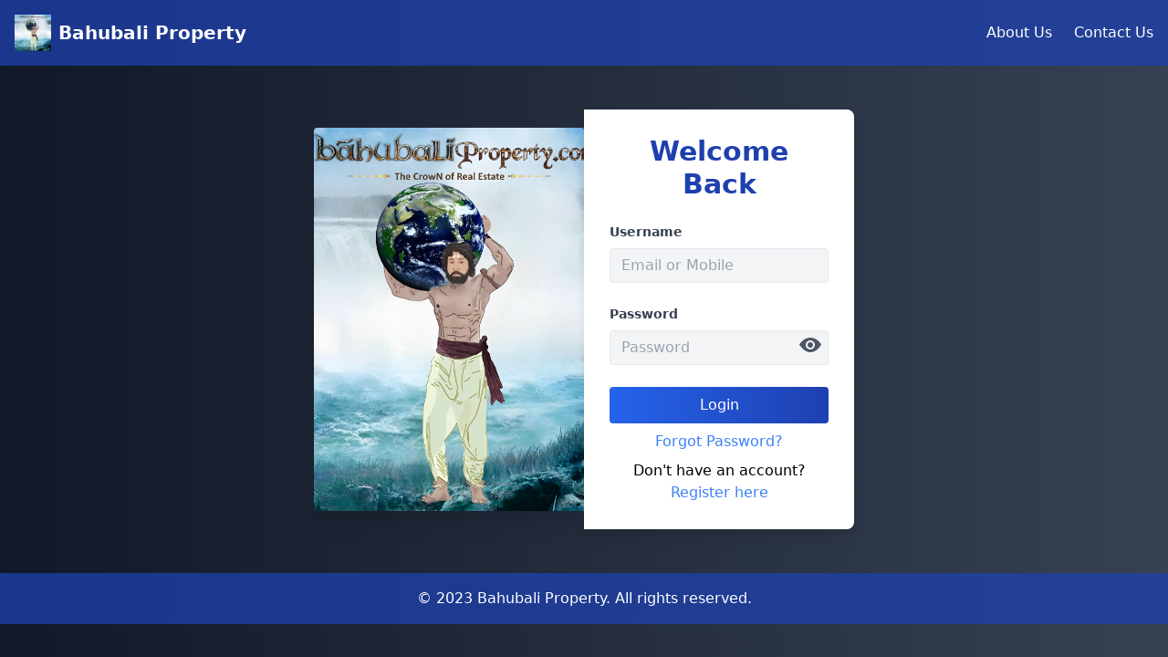

--- FILE ---
content_type: text/html
request_url: https://bahubaliproperty.com/login.html
body_size: 2797
content:
<!DOCTYPE html>
<html lang="en">
<head>
   <!-- Google tag (gtag.js) -->
    <script async src="https://www.googletagmanager.com/gtag/js?id=G-JTV9SXXPDN"></script>
<script>
  window.dataLayer = window.dataLayer || [];
  function gtag(){dataLayer.push(arguments);}
  gtag('js', new Date());

  gtag('config', 'G-JTV9SXXPDN');
</script>

    <meta charset="UTF-8">
    <meta name="viewport" content="width=device-width, initial-scale=1.0">
    <title>Bahubali Property - Login</title>
    <link rel="icon" href="assets/images/logo.png" type="image/x-icon">
    <!-- Include Tailwind CSS -->
    <link href="https://cdn.jsdelivr.net/npm/tailwindcss@2.2.19/dist/tailwind.min.css" rel="stylesheet">
</head>
<body class="font-sans bg-gradient-to-r from-gray-900 to-gray-700">
    <!-- Navbar -->
    <nav class="bg-opacity-75 bg-blue-800 p-4 text-white">
        <div class="container mx-auto flex justify-between items-center">
            <!-- Logo and Menu Icon for Small Screens -->
            <div class="flex items-center">
                <a href="https://bahubaliproperty.com/">
                    <img src="assets/images/logo.png" alt="Logo" class="h-10 mr-2">
                </a>
                <a href="https://bahubaliproperty.com/" class="text-xl font-semibold">Bahubali Property</a>
            </div>

       <!-- Mobile Menu Icon -->
            <button id="mobileMenuButton" class="lg:hidden focus:outline-none">
                <svg class="h-6 w-6" xmlns="http://www.w3.org/2000/svg" fill="none" viewBox="0 0 24 24" stroke="currentColor">
                    <path stroke-linecap="round" stroke-linejoin="round" stroke-width="2" d="M4 6h16M4 12h16m-7 6h7"></path>
                </svg>
            </button>

         <!-- Navbar Links for Larger Screens -->
            <ul class="hidden lg:flex space-x-6">
                <li><a href="about.html" class="hover:text-blue-500 hover:underline">About Us</a></li>
                <li><a href="contact.html" class="hover:text-blue-500 hover:underline">Contact Us</a></li>
            </ul>
        </div>

     <!-- Mobile Menu (Hidden by default) -->
        <div id="mobileMenu" class="hidden lg:hidden">
            <ul class="flex flex-col space-y-4 pt-4">
                <li><a href="about.html" class="text-white hover:text-blue-500 hover:underline">About Us</a></li> {/* Corrected href for mobile */}
                <li><a href="contact.html" class="text-white hover:text-blue-500 hover:underline">Contact Us</a></li> {/* Corrected href for mobile */}
            </ul>
        </div>
    </nav>

  <div class="flex items-center justify-center m-12">
    <!-- Logo on the left -->
    <div class="hidden md:block md:w-1/2 lg:w-1/3 xl:w-1/4 bg-gradient-to-r from-blue-800 to-blue-600 rounded-l-lg shadow-xl" style="height: 420px;">
        <img src="assets/images/logo.png" alt="Logo" class="w-full h-full object-cover rounded">
    </div>
    
   <!-- Login Form on the right -->
        <div class="w-full md:w-1/2 lg:w-1/3 xl:w-1/4 p-7 bg-white rounded-b-lg md:rounded-r-lg md:rounded-bl-none shadow-lg">
            
            <!-- START: Placeholder for the login reason message -->
            <div id="loginReasonMessage" class="mb-4 p-3 rounded-md text-sm" style="display:none;">
                <!-- Message will be inserted here by JavaScript -->
            </div>
            <!-- END: Placeholder for the login reason message -->

            <h2 class="text-3xl font-semibold text-center mb-6 text-blue-800">Welcome Back</h2>
            <form id="loginForm" action="php/login.php" method="post">
                <div class="mb-6">
                    <label class="block text-gray-700 text-sm font-semibold mb-2">Username</label>
                    <input class="appearance-none bg-gray-100 border rounded w-full py-2 px-3 leading-tight focus:outline-none focus:border-blue-500" type="text" name="username" placeholder="Email or Mobile" required>
                </div>
                <div class="mb-6 relative">
                    <label class="block text-gray-700 text-sm font-semibold mb-2">Password</label>
                    <input class="appearance-none bg-gray-100 border rounded w-full py-2 px-3 pr-10 leading-tight focus:outline-none focus:border-blue-500" type="password" name="password" placeholder="Password" required>
                    <button type="button" class="absolute top-0 right-0 mt-8 mr-2 focus:outline-none" id="togglePassword">
                        <svg xmlns="http://www.w3.org/2000/svg" width="24" height="24" viewBox="0 0 24 24" class="fill-current text-gray-600"> {/* Added fill and text color */}
                            <path d="M15 12c0 1.654-1.346 3-3 3s-3-1.346-3-3 1.346-3 3-3 3 1.346 3 3zm9-.449s-4.252 8.449-11.985 8.449c-7.18 0-12.015-8.449-12.015-8.449s4.446-7.551 12.015-7.551c7.694 0 11.985 7.551 11.985 7.551zm-7 .449c0-2.757-2.243-5-5-5s-5 2.243-5 5 2.243 5 5 5 5-2.243 5-5z"></path>
                        </svg>
                    </button>
                </div>
                <button class="bg-gradient-to-r from-blue-600 to-blue-800 hover:from-blue-700 hover:to-blue-900 text-white py-2 px-4 rounded w-full transition duration-300 transform hover:scale-105" type="submit">Login</button>
                <p class="text-center mt-2">
                    <a href="password-reset/forgot-password.html" class="text-blue-500 hover:underline">Forgot Password?</a>
                </p>
            </form>
            <p class="text-center mt-2">Don't have an account?</p>
            <p class="text-center">
                <a href="register.html" class="text-blue-500 hover:underline">Register here</a>
            </p>
        </div>
    </div>


 <!-- Footer -->
    <footer class="bg-opacity-75 bg-blue-800 text-white text-center py-4 w-full">
        <p>© 2023 Bahubali Property. All rights reserved.</p>
    </footer>

    <script>
        const loginForm = document.getElementById('loginForm');
        const togglePasswordButton = document.getElementById('togglePassword');
        const passwordInput = loginForm.querySelector('[name="password"]');
        const eyeIconOpen = `<svg xmlns="http://www.w3.org/2000/svg" width="24" height="24" viewBox="0 0 24 24" class="fill-current text-gray-600"><path d="M15 12c0 1.654-1.346 3-3 3s-3-1.346-3-3 1.346-3 3-3 3 1.346 3 3zm9-.449s-4.252 8.449-11.985 8.449c-7.18 0-12.015-8.449-12.015-8.449s4.446-7.551 12.015-7.551c7.694 0 11.985 7.551 11.985 7.551zm-7 .449c0-2.757-2.243-5-5-5s-5 2.243-5 5 2.243 5 5 5 5-2.243 5-5z"></path></svg>`;
        const eyeIconClosed = `<svg xmlns="http://www.w3.org/2000/svg" width="24" height="24" viewBox="0 0 24 24" class="fill-current text-gray-600"><path d="M11.885 14.988l3.104-3.098.011.11c0 1.654-1.346 3-3 3l-.115-.012zm8.048-8.032l-3.274 3.268c.202.586.341 1.222.341 1.884 0 2.757-2.243 5-5 5-.635 0-1.24-.127-1.797-.354l-2.681 2.673c1.246.566 2.621.941 4.087.941 7.694 0 11.985-7.551 11.985-7.551s-2.021-3.763-4.749-5.804zm-15.933 1.045l2.657-2.652c-1.972.835-3.735 2.502-4.999 4.617.011.016 4.446 7.551 12.015 7.551.717 0 1.406-.072 2.077-.202l2.555-2.549c-.691.23-1.433.373-2.208.373-4.027 0-7.529-3.322-9.373-7.154l-1.625-1.616zm4.01-1.015c.85-.477 1.759-.811 2.717-.975l-2.717 2.709v.006z"/></svg>`;


        togglePasswordButton.addEventListener('click', () => {
            if (passwordInput.type === 'password') {
                passwordInput.type = 'text';
                togglePasswordButton.innerHTML = eyeIconClosed; // Show closed eye
            } else {
                passwordInput.type = 'password';
                togglePasswordButton.innerHTML = eyeIconOpen; // Show open eye
            }
        });
        // Initialize with open eye
        togglePasswordButton.innerHTML = eyeIconOpen;


        // Toggle mobile menu
        const mobileMenuButton = document.getElementById('mobileMenuButton');
        const mobileMenu = document.getElementById('mobileMenu');
        mobileMenuButton.addEventListener('click', () => {
            mobileMenu.classList.toggle('hidden');
        });

        // START: JavaScript to display login reason message
        document.addEventListener('DOMContentLoaded', function() {
            const params = new URLSearchParams(window.location.search);
            const reason = params.get('reason');
            const messageContainer = document.getElementById('loginReasonMessage');

            if (reason === 'auth_required_for_pricing') {
                messageContainer.textContent = 'Please log in to view membership packages and subscribe.';
                // Apply Tailwind classes for styling (e.g., an info alert)
                messageContainer.classList.add('bg-blue-100', 'border', 'border-blue-400', 'text-blue-700');
                messageContainer.style.display = 'block';

                // Optional: Remove the query parameter from the URL without reloading
                if (window.history.replaceState) {
                    const cleanUrl = window.location.protocol + "//" + window.location.host + window.location.pathname;
                    window.history.replaceState({path: cleanUrl}, '', cleanUrl);
                }
            }
            // You can add more 'else if' blocks here for other reasons if needed
             else if (reason === 'auth_required_for_vendor_form') {
                 messageContainer.textContent = 'Please log in to view and publish vendor form.';
                 messageContainer.classList.add('bg-yellow-100', 'border', 'border-yellow-400', 'text-yellow-700');
                 messageContainer.style.display = 'block';
                 // Optional: Remove the query parameter from the URL without reloading
             }
    
         // You can add more 'else if' blocks here for other reasons if needed
             else if (reason === 'auth_required_for_connectors_form') {
                 messageContainer.textContent = 'Please log in to view and publish connector form.';
                 messageContainer.classList.add('bg-yellow-100', 'border', 'border-yellow-400', 'text-yellow-700');
                 messageContainer.style.display = 'block';
                 // Optional: Remove the query parameter from the URL without reloading
             }
        });
        // END: JavaScript to display login reason message
    </script>
</body>
</html>